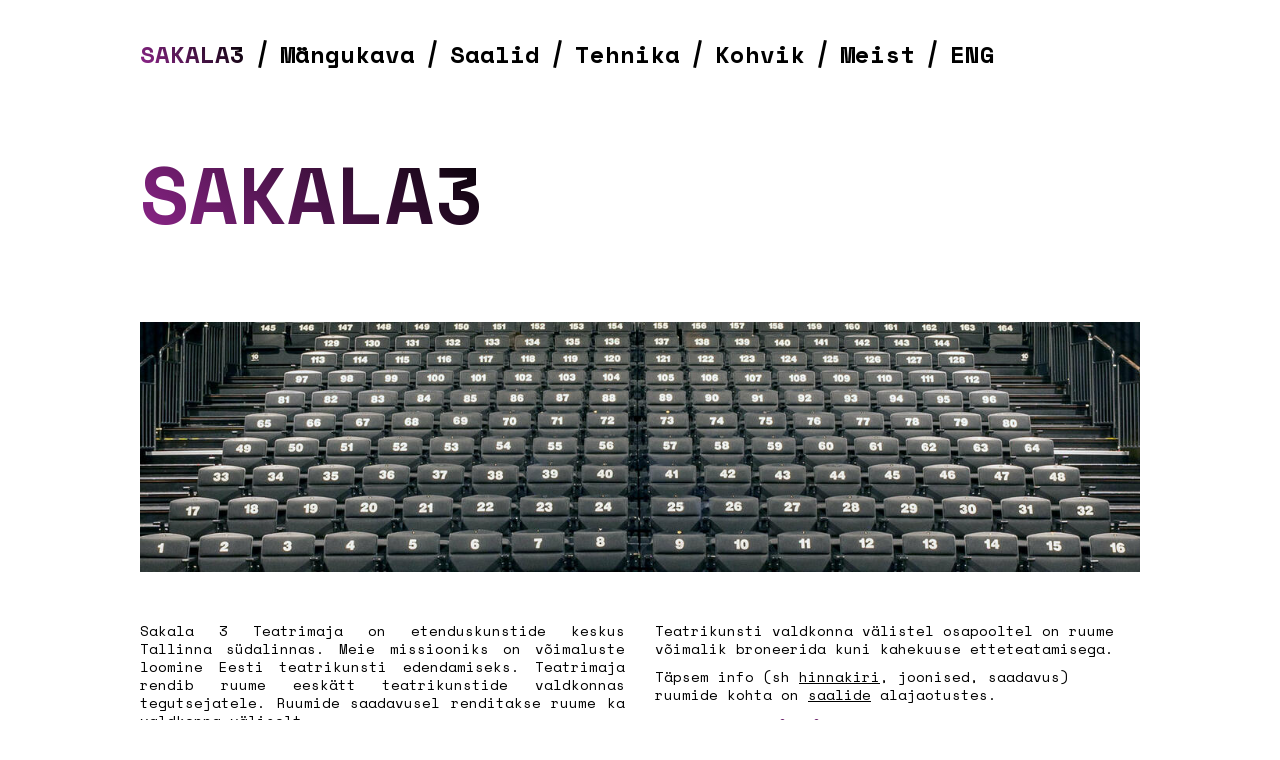

--- FILE ---
content_type: text/html; charset=utf-8
request_url: https://sakala3.ee/et
body_size: 7012
content:
<!DOCTYPE html>
<html class="public" lang="et">

<head prefix="og: http://ogp.me/ns#">
<!-- TODO: Add proper translations -->
<!-- Add languages and translations in alphabetical order -->




    

    
<!--[if IE]><meta http-equiv="X-UA-Compatible" content="IE=edge"><![endif]-->


<meta http-equiv="Content-Type" content="text/html; charset=utf-8">
<meta name="viewport" content="width=device-width, initial-scale=1, maximum-scale=1, user-scalable=no">
<meta name="format-detection" content="telephone=no">



<link rel="icon" href="/favicon.ico" type="image/x-icon">
<link rel="icon" type="image/png" sizes="192x192" href="/assets/android-icon-192x192.png">
<link rel="icon" type="image/png" sizes="32x32" href="/assets/favicon-32x32.png">
<link rel="icon" type="image/png" sizes="96x96" href="/assets/favicon-96x96.png">
<link rel="icon" type="image/png" sizes="16x16" href="/assets/favicon-16x16.png">
<link rel="shortcut icon" href="/favicon.ico" type="image/ico">
<link rel="shortcut icon" href="/favicon.ico" type="image/x-icon">
<link rel="apple-touch-icon" sizes="57x57" href="/assets/apple-icon-57x57.png">
<link rel="apple-touch-icon" sizes="60x60" href="/assets/apple-icon-60x60.png">
<link rel="apple-touch-icon" sizes="72x72" href="/assets/apple-icon-72x72.png">
<link rel="apple-touch-icon" sizes="76x76" href="/assets/apple-icon-76x76.png">
<link rel="apple-touch-icon" sizes="114x114" href="/assets/apple-icon-114x114.png">
<link rel="apple-touch-icon" sizes="120x120" href="/assets/apple-icon-120x120.png">
<link rel="apple-touch-icon" sizes="144x144" href="/assets/apple-icon-144x144.png">
<link rel="apple-touch-icon" sizes="152x152" href="/assets/apple-icon-152x152.png">
<link rel="apple-touch-icon" sizes="180x180" href="/assets/apple-icon-180x180.png">

<link rel='mask-icon' href='/assets/SAKALA3_FAVICON.svg' color='black'>
<link rel="manifest" href="/assets/manifest.json">
<meta name="msapplication-config" href="/assets/browserconfig.xml">
<meta name="msapplication-TileColor" content="#ffffff">
<meta name="msapplication-TileImage" content="/assets/ms-icon-144x144.png">
<meta name="theme-color" content="#ffffff">






<!--[if lt IE 9]><link href="/stylesheets/ie8.css?v=1" media="screen" rel="stylesheet" type="text/css" /><![endif]-->
<link href="/stylesheets/main.css?v=" media="screen" rel="stylesheet" type="text/css" />

<!--<link rel="stylesheet" href="//static.voog.com/libs/edicy-search/latest/edicy-search.css">-->


<!--<link href="https://fonts.googleapis.com/css?family=Anonymous+Pro:400,400i,700,700i|Arvo:400,400i,700,700i|Cousine:400,400i,700,700i|Crimson+Text:400,400i,700,700i|Fira+Sans:400,400i,700,700i|Lato:400,400i,700,700i|Lora:400,400i,700,700i|Montserrat:400,400i,700,700i|Noto+Serif:400,400i,700,700i|Open+Sans:400,400i,700,700i|PT+Sans:400,400i,700,700i|PT+Serif:400,400i,700,700i|Playfair+Display:400,400i,700,700i|Raleway:400,400i,700,700i|Roboto+Mono:400,400i,700,700i|Roboto+Slab:400,700|Roboto:400,400i,700,700i|Source+Sans+Pro:400,400i,700,700i|Ubuntu+Mono:400,400i,700,700i|Ubuntu:400,400i,700,700i&amp;subset=cyrillic,cyrillic-ext,greek,greek-ext,hebrew,latin-ext,vietnamese" rel="stylesheet"> -->


<link href="//fonts.googleapis.com/css2?family=Space+Mono:ital,wght@0,400;0,700;1,400;1,700&display=swap" rel="stylesheet">

<style type="text/css" data-voog-style>:root { --fourth-color: white;}:root { --headings-title-text-alignment: left; --headings-title-line-height: 1.3; --headings-title-font-size: 50px; --headings-title-font-weight: 700; --headings-title-font-style: normal; --headings-title-text-decoration: none; --headings-title-text-transform: none; --headings-heading-text-alignment: left; --headings-heading-line-height: 1.3; --headings-heading-font-size: 30px; --headings-heading-font-weight: 700; --headings-heading-font-style: normal; --headings-heading-text-decoration: none; --headings-heading-text-transform: none; --headings-subheading-text-alignment: left; --headings-subheading-line-height: 1.3; --headings-subheading-font-size: 20px; --headings-subheading-font-weight: 700; --headings-subheading-font-style: normal; --headings-subheading-text-decoration: none; --headings-subheading-text-transform: none; }:root { --content-body-line-height: 1.3; --content-body-font-size: 18px; --content-link-font-weight: 400; --content-link-hover-font-weight: 400; --content-link-font-style: normal; --content-link-hover-font-style: normal; --content-link-text-decoration: none; --content-link-hover-text-decoration: none; --content-link-text-transform: none; --content-link-hover-text-transform: none; --content-link-hover-color: rgba(0, 102, 187, 0.8);}body { font-family: var(--main-font-family); color: var(--primary-color);}body.dark-background { color: var(--fourth-color);}.container { max-width: var(--container-max-width);}.header .header-left .header-title, .header .header-left .header-title a { color: var(--primary-color);}.post .post-title, .post .post-title a { color: var(--secondary-color);}.dark-background .post .post-title, .dark-background .post .post-title a { color: var(--fourth-color);}.post .post-title a:hover { color: var(--secondary-color);}.dark-background .post .post-title a:hover { color: var(--fourth-color);}.post .post-date { color: var(--secondary-color);}.dark-background .post .post-date { color: var(--fourth-color);}.dark-background .post .post-author { color: var(--fourth-color);}.post .post-comments-count a { color: var(--third-color);}.dark-background .post .post-comments-count a { color: var(--fourth-color);}.post .post-comments-count a:hover { color: var(--third-color);}.dark-background .post .post-comments-count a:hover { color: var(--fourth-color);}@media screen and (max-width: 752px) { .menu-btn .menu-stripe { background-color: var(--secondary-color); } .dark-background .menu-btn .menu-stripe { background-color: var(--fourth-color); }}.menu .menu-link { color: var(--third-color);}@media screen and (min-width: 752px) { .dark-background .menu .menu-link { color: var(--fourth-color); }}.menu .menu-link:hover { color: var(--primary-color);}@media screen and (min-width: 752px) { .dark-background .menu .menu-link:hover { color: var(--fourth-color); }}.menu-main .menu .menu-link.active { }@media screen and (min-width: 752px) { .dark-background .menu-main .menu .menu-link.active { color: var(--fourth-color); }}@media screen and (max-width: 752px) { .menu-main.expanded .menu-lang .menu-item .menu-link { color: var(--secondary-color); }}.dark-background .menu-sub .menu .menu-item .menu-link { color: var(--fourth-color);}.menu-sub .menu .menu-item .menu-link.active { }@media screen and (min-width: 752px) { .dark-background .menu-sub .menu .menu-item .menu-link.active { color: var(--fourth-color); }}.footer .voog-reference a { color: var(--primary-color);}.content-formatted { font-size: var(--content-body-font-size); line-height: var(--content-body-line-height); color: var(--content-body-color);}.dark-background .content-formatted { color: var(--fourth-color);}.content-formatted h1, .content-formatted h2:not(.comment-title), .content-formatted h3, .content-formatted h4, .content-formatted h5, .content-formatted h6 { color: var(--secondary-color);}.dark-background .content-formatted h1, .dark-background .content-formatted h2:not(.comment-title), .dark-background .content-formatted h3, .dark-background .content-formatted h4, .dark-background .content-formatted h5, .dark-background .content-formatted h6 { color: var(--fourth-color);}.content-formatted h1 { font-size: var(--headings-title-font-size); font-style: var(--headings-title-font-style); font-weight: var(--headings-title-font-weight); line-height: var(--headings-title-line-height); color: var(--headings-title-color); text-align: var(--headings-title-text-alignment); -webkit-text-decoration: var(--headings-title-text-decoration); text-decoration: var(--headings-title-text-decoration); text-transform: var(--headings-title-text-transform);}.content-formatted h2:not(.comment-title) { font-size: var(--headings-heading-font-size); font-style: var(--headings-heading-font-style); font-weight: var(--headings-heading-font-weight); line-height: var(--headings-heading-line-height); color: var(--headings-heading-color); text-align: var(--headings-heading-text-alignment); -webkit-text-decoration: var(--headings-heading-text-decoration); text-decoration: var(--headings-heading-text-decoration); text-transform: var(--headings-heading-text-transform);}.content-formatted h3, .content-formatted h4, .content-formatted h5, .content-formatted h6 { font-size: var(--headings-subheading-font-size); font-style: var(--headings-subheading-font-style); font-weight: var(--headings-subheading-font-weight); line-height: var(--headings-subheading-line-height); color: var(--headings-subheading-color); text-align: var(--headings-subheading-text-alignment); -webkit-text-decoration: var(--headings-subheading-text-decoration); text-decoration: var(--headings-subheading-text-decoration); text-transform: var(--headings-subheading-text-transform);}.content-formatted a:not(.custom-btn) { font-style: var(--content-link-font-style); font-weight: var(--content-link-font-weight); color: var(--content-link-color); -webkit-text-decoration: var(--content-link-text-decoration); text-decoration: var(--content-link-text-decoration); text-transform: var(--content-link-text-transform);}.dark-background .content-formatted a:not(.custom-btn) { color: var(--fourth-color);}.content-formatted a:not(.custom-btn):hover { font-style: var(--content-link-hover-font-style); font-weight: var(--content-link-hover-font-weight); color: var(--content-link-hover-color); -webkit-text-decoration: var(--content-link-hover-text-decoration); text-decoration: var(--content-link-hover-text-decoration); text-transform: var(--content-link-hover-text-transform);}.dark-background .content-formatted a:not(.custom-btn):hover { color: var(--fourth-color);}.content-formatted .custom-btn { color: var(--secondary-color);}.dark-background .content-formatted .custom-btn:hover { color: var(--fourth-color);}.blog-page .post-read-more-btn { font-style: var(--content-link-font-style); font-weight: var(--content-link-font-weight); color: var(--content-link-color); -webkit-text-decoration: var(--content-link-text-decoration); text-decoration: var(--content-link-text-decoration); text-transform: var(--content-link-text-transform);}</style>


<script src="/javascripts/modernizr-custom.min.js"></script>



<title>Avaleht – Sakala 3</title>





<meta property="og:type" content="website">
<meta property="og:url" content="https://sakala3.ee/et">
<meta property="og:title" content="Avaleht">
<meta property="og:site_name" content="Sakala 3">
<meta name="twitter:card" content="summary">
<meta property="twitter:title" content="Avaleht">










    
        
            <meta property="og:image" content="https://sakala3.ee/photos/Sakala%20web%20landscape%20logo_large.jpg">
            <meta property="twitter:image" content="https://sakala3.ee/photos/Sakala%20web%20landscape%20logo_large.jpg">
        
        <meta property="og:image:type" content="image/jpeg">
        <meta property="og:image:width" content="1280">
        <meta property="og:image:height" content="903">
    










    <meta property="og:description" content="SA Sakala Teatrimaja eesmärgiks on võimaluste loomine Eesti teatrikunsti edendamiseks. ">
    <meta property="twitter:description" content="SA Sakala Teatrimaja eesmärgiks on võimaluste loomine Eesti teatrikunsti edendamiseks. ">
    <meta name="description" content="SA Sakala Teatrimaja eesmärgiks on võimaluste loomine Eesti teatrikunsti edendamiseks. ">





<script type="application/ld+json">{"@context":"http://schema.org","@type":"BreadcrumbList","itemListElement":[{"@type":"ListItem","position":1,"item":{"@id":"https://sakala3.ee/et","name":"Sakala3"}}]}</script>




    <style>
  
  
  

    
  

  
  body > .background-color {
    background-color: ;
  }

  
  .container .background-color {
    background-color: rgb(255,255,255);
  }
</style>

    <meta name="google-site-verification" content="4eejSRS4JOGfPS73iz84ZZ1xfHWBjyg8EjzOgdn12uU" />

<style type="text/css" data-voog-style-variables>:root {--container-max-width: 1100px;
--primary-color: rgb(0,0,0);
--content-body-color: rgb(0,0,0);
--secondary-color: rgb(0,0,0);
--headings-title-color: rgb(0,0,0);
--headings-heading-color: rgb(0,0,0);
--headings-subheading-color: rgb(0,0,0);
--third-color: rgb(0,0,0);
--content-link-color: rgb(0,0,0);
--main-font-family: "Anonymous Pro", monospace;
}
</style><script>(function(d){if(function(){var r,s=d.createElement("style");s.innerHTML="root: { --tmp: red; }";d.head.appendChild(s);r=!!(window.CSS&&CSS.supports&&CSS.supports("color","var(--tmp)"));s.parentNode.removeChild(s);return!r}()){var ds1="[data-voog-style]",ds2="[data-voog-style-variables]",rv=/(--[A-Za-z\d_-]+?)\s*:\s*(.+?)\s*;/gi,rx=/[^\s;]+\s*:\s*[^{;}\n]*?var\(\s*.+?\s*\)\s*[^;}\n]*?;/gi,sv=d.querySelectorAll(ds1+","+ds2),s=d.querySelectorAll(ds1),i=0,src="",vars={},m;for(;i<sv.length;src+=sv[i++].innerHTML);while((m=rv.exec(src))!==null&&(vars[m[1]]=m[2]));for(i=s.length;i--;){s[i].innerHTML=s[i].innerHTML.replace(rx,function(r){var sr=r,rep=false;sr=sr.replace(/var\(\s*(.+?)\s*\)/gi,function(st,k){if(vars[k]!==undefined){rep=true;return vars[k]}else{return st}});return rep?sr+r:r})}}})(document);
</script></head>

<body class="front-page js-bg-picker-area">
    

    

    <div class="background-image js-background-image"></div>
    <div class="background-color js-background-color"></div>

    <div class="container js-bg-picker-area">
        <div class="js-background-type light-background">
            <div class="background-color js-background-color">
                

                <header class="header col-12">
    <div class="header-root-item menu-main">
        <ul class="menu">
            
            <li class="menu-item">
                <a class="menu-link menu-link-root svg-polyfill active" href="/et">Sakala3</a><i class="menu-separator"></i>
            </li>
            
        </ul>
    </div>
    <div class="header-left">
        <div class="header-title content-formatted"><a href="/et">Sakala3</a></div>

        <button class="menu-btn js-menu-btn js-prevent-sideclick mobile-menu-toggler js-prevent-sideclick">
            <span class="menu-stripe"></span>
            <span class="menu-stripe"></span>
            <span class="menu-stripe"></span>
        </button>

        <nav class="menu-main js-menu-main js-popover js-prevent-sideclick">
            <ul class="menu">


  
    <li class="menu-item">
      <a class="menu-link visible-menuitem svg-polyfill-menu" href="/mangukava">Mängukava</a><i class="menu-separator"></i>
    </li>
    
  
    <li class="menu-item">
      <a class="menu-link visible-menuitem svg-polyfill-menu" href="/saalid">Saalid</a><i class="menu-separator"></i>
    </li>
    
  
    <li class="menu-item">
      <a class="menu-link visible-menuitem svg-polyfill-menu" href="/tehnika">Tehnika</a><i class="menu-separator"></i>
    </li>
    
  
    <li class="menu-item">
      <a class="menu-link visible-menuitem svg-polyfill-menu" href="/kohvik">Kohvik</a><i class="menu-separator"></i>
    </li>
    
  
    <li class="menu-item">
      <a class="menu-link visible-menuitem svg-polyfill-menu" href="/meist">Meist</a><i class="menu-separator"></i>
    </li>
    
  

  
</ul>

            
            <div class="menu-lang">
                <ul class="menu">
  
  
  
  
    <li class="menu-item"><a class="lang-flag svg-polyfill-menu lang-flag-en" href="/en" data-lang-code="en">ENG</a></li>
    
  
  
</ul>

            </div>
            
        </nav>
    </div>

    <div class="header-right">
        

        
        <nav class="menu-lang">
            <!-- Use this code if you want a select type language menu -->





<ul class="menu">
  
  
  
  
    <li><a class="lang-flag svg-polyfill-menu lang-flag-en" href="/en" data-lang-code="en">ENG</a></li>
    
  
  
</ul>



        </nav>
        
    </div>
</header>


                
  

  

  

  

  



                <main class="front-page-content content" role="main" data-search-indexing-allowed="true">

                    <section class="heading-and-image">
                        <div class="col">
                            <h1 class="main-heading">
                            <span class="main-heading-text svg-polyfill">Sakala3</span>

                            </h1>

                            

<div class="edy-texteditor-container image-container edy-positionable-container-center edy-positionable-container-maxwidth" contenteditable="false" unselectable="on" style="width: auto; max-width: 100%; text-align: left; display: block; float: none; overflow: hidden; position: relative;" data-image-id="14064784">
  <div class="edy-padding-resizer-wrapper" style="padding-bottom: 25.03681885125184%; position: relative; overflow: hidden;">
      <picture title="" style="position: absolute; display: block; max-width: none; width: auto; height: 100%; left: 0%; top: 0px;">
        <!--[if IE 9]><video style="display: none;"><![endif]-->
        <source sizes="100vw" srcset="//media.voog.com/0000/0047/4134/photos/Sakala3_esileht_trib%C3%BC%C3%BCn.jpg 2037w, //media.voog.com/0000/0047/4134/photos/Sakala3_esileht_trib%C3%BC%C3%BCn_large.jpg 1280w, //media.voog.com/0000/0047/4134/photos/Sakala3_esileht_trib%C3%BC%C3%BCn_block.jpg 600w, //media.voog.com/0000/0047/4134/photos/Sakala3_esileht_trib%C3%BC%C3%BCn_medium.jpg 150w">
        <!--[if IE 9]></video><![endif]-->
        <img src="//media.voog.com/0000/0047/4134/photos/Sakala3_esileht_trib%C3%BC%C3%BCn_block.jpg" title="" alt="" style="position: absolute; max-width: none; width: auto; height: 100%;">
      </picture>
    </div>
</div>



                        </div>
                    </section>

                    <section class="statute">
                        <div class="col-12 col-md-6">
                            



<p style="text-align: justify;">Sakala 3 Teatrimaja on etenduskunstide keskus Tallinna südalinnas. Meie missiooniks on võimaluste loomine Eesti teatrikunsti edendamiseks. Teatrimaja rendib ruume eeskätt teatrikunstide valdkonnas tegutsejatele. Ruumide saadavusel renditakse ruume ka valdkonna väliselt.</p>











<h3><span style="font-size: 17px;"><b>Sakala 3 Teatrimaja 2026/2027 teatrihooaja uuslavastuste taotlusvooru tulemused:</b></span></h3><div>Vastavalt loomekomisjoni soovitusele ning Sakala 3 Teatrimaja juhatuse otsusele on teatrihooajaks 2026/2027 välja valitud uuslavastused järgmistelt teatritelt:<br><br>1. 01.08.2026 - 28.08.2026</div><div>suur saal</div><div>Kiseljus Teater</div><div><br>2. 01.09.2026 - 28.09.2026&nbsp;</div><div>kammersaal&nbsp;</div><div>Teater Nuutrum</div><div><br>3. 18.10.2026 - 14.11.2026&nbsp;</div><div>suur saal&nbsp;</div><div>Ekspeditsioon&nbsp;</div><div><br>4. 04.01.2027 - 31.01.2027&nbsp;</div><div>suur saal&nbsp;</div><div>VAT Teater</div><div><br>5. 01.03.2027. - 28.03.2027&nbsp;</div><div>kammersaal&nbsp;</div><div>Ekspeditsioon&nbsp;<br><br>Kõik kandideerimise ja ruumikasutuse tingimused on detailselt kirjeldatud <b>SA Sakala Teatrimaja etenduskunsti ruumide kasutuskorras</b>, mille leiate <a href="https://media.voog.com/0000/0047/4134/files/20250526%20ruumide%20kasutuskord.pdf"><b>siit</b></a><span style="font-size: 0.875rem;">.</span></div><p></p>

<a href="//media.voog.com/0000/0047/4134/files/Statuut%20ENG%2025.11.2020.pdf" target="_self"></a>Enne 01.08.2025 tehtud broneeringutele kehtib&nbsp;<a href="https://media.voog.com/0000/0047/4134/files/240508%20Statuut.pdf" target="_self">2024. aastal kehtestatud ruumide kasutamise kord etenduskunstide asutustele</a>.&nbsp;<br>















                        </div>

                        <div class="col-12 col-md-6">
                            


<p>Teatrikunsti valdkonna välistel osapooltel on ruume võimalik broneerida kuni kahekuuse etteteatamisega.</p>



















<p>Täpsem info (sh <a href="//media.voog.com/0000/0047/4134/files/Sakala3hinnakiri280823.pdf" target="_self">hinnakiri</a>, joonised, saadavus) ruumide kohta on <a href="http://sakala3.ee/saalid" target="_self">saalide</a> alajaotustes.</p>















<h2><b><span style="color: rgb(102, 25, 102);">Broneerimistaotluse vorm</span></b></h2>
<form accept-charset="UTF-8" action="/et" id="form_229518" method="post"><div style="display:none"><input name="utf8" type="hidden" value="&#x2713;" /></div>
<input id="ticket_form_id" name="ticket[form_id]" type="hidden" value="229518" />
<div class="form_area">
  <div style="display: none; visibility: hidden;">Email again: <input autocomplete="off" id="fci_ticket_email" name="ticket[email]" type="text" value="" /></div>
<div class="form_fields">
<div class="form_field form_field_required  ">
  
    <label class="form_field_label" for="field_field_1699352162391">Produktsiooni läbiviiv isik/organisatsioon:*</label>
    <input class="form_field_textfield form_field_size_medium" id="field_field_1699352162391" maxlength="2000" name="ticket[data][field_1699352162391]" type="text" value="" />
    
</div><div class="form_field form_field_required  ">
  
    <label class="form_field_label" for="field_field_1699352494134">Kontaktisik:*</label>
    <input class="form_field_textfield form_field_size_medium" id="field_field_1699352494134" maxlength="2000" name="ticket[data][field_1699352494134]" type="text" value="" />
    
</div><div class="form_field form_field_required  ">
  
    <label class="form_field_label" for="field_field_1699352162392">E-mail:*</label>
    <input class="form_field_textfield form_field_size_medium" id="field_field_1699352162392" maxlength="2000" name="ticket[data][field_1699352162392]" type="email" value="" />
    
</div><div class="form_field form_field_required  ">
  
    <label class="form_field_label" for="field_field_1699352530480">Soovitud saal:*</label>
    <input class="form_field_textfield form_field_size_medium" id="field_field_1699352530480" maxlength="2000" name="ticket[data][field_1699352530480]" type="text" value="" />
    
</div><div class="form_field form_field_required  ">
  
    <label class="form_field_label" for="field_field_1699352590759">Rendiperiood:*</label>
    <input class="form_field_textfield form_field_size_medium" id="field_field_1699352590759" maxlength="2000" name="ticket[data][field_1699352590759]" type="text" value="" />
    
</div><div class="form_field form_field_required  ">
  
    <label class="form_field_label" for="field_field_1699352776660">Lavastaja:*</label>
    <input class="form_field_textfield form_field_size_medium" id="field_field_1699352776660" maxlength="2000" name="ticket[data][field_1699352776660]" type="text" value="" />
    
</div><div class="form_field   ">
  
    <label class="form_field_label" for="field_field_1699352900546">Produktsiooni pealkiri:</label>
    <input class="form_field_textfield form_field_size_medium" id="field_field_1699352900546" maxlength="2000" name="ticket[data][field_1699352900546]" type="text" value="" />
    
</div><div class="form_field form_field_required  ">
  
    <label class="form_field_label" for="field_field_1699352162393">Lühikirjeldus:*</label>
    <textarea class="form_field_textarea form_field_size_large" cols="20" id="field_field_1699352162393" maxlength="16000" name="ticket[data][field_1699352162393]" rows="5">
</textarea>
    
</div><div class="form_field form_field_required  ">
  
    <label class="form_field_label" for="field_field_1699353007132">Kavandatav proovide ja etenduste arv:*</label>
    <input class="form_field_textfield form_field_size_medium" id="field_field_1699353007132" maxlength="2000" name="ticket[data][field_1699353007132]" type="text" value="" />
    
</div><div class="form_field   ">
  
    <label class="form_field_label" for="field_field_1699352258932">Tehnilised vahendid/vajadused:</label>
    <textarea class="form_field_textarea form_field_size_large" cols="20" id="field_field_1699352258932" maxlength="16000" name="ticket[data][field_1699352258932]" rows="4">
</textarea>
    
</div><div class="form_field   ">
  * - kohustuslik väli</div></div>


<div class="form_submit">
  <input class="form_submit_input " name="commit" type="submit" value="Saada broneerimistaotlus" />
</div>
</div>
</form>
                        </div>
                    </section>
                </main>
            </div>
        </div>
    </div>
    
<script src="https://cdnjs.cloudflare.com/ajax/libs/jquery/3.2.1/jquery.min.js" integrity="sha256-hwg4gsxgFZhOsEEamdOYGBf13FyQuiTwlAQgxVSNgt4=" crossorigin="anonymous"></script>
<script src="/javascripts/application.js?v=1.0.5"></script>
<script src="//static.voog.com/libs/picturefill/1.9.2/picturefill.min.js"></script>






<script type="text/javascript">
var _ews = _ews || {"_account":"A-474134-1","_tzo":"7200"};

(function() {
  var s = document.createElement('script'); s.type = 'text/javascript'; s.async = true;
  s.src = 'https://s.voog.com/_tr-v1.js';
  (
    document.getElementsByTagName('head')[0] ||
    document.getElementsByTagName('body')[0]
  ).appendChild(s);
})();
</script>
<!-- Global site tag (gtag.js) - Google Analytics -->
<script async src="https://www.googletagmanager.com/gtag/js?id=G-6RPSBQJKPB"></script>
<script>
  window.dataLayer = window.dataLayer || [];
  function gtag(){dataLayer.push(arguments);}
  gtag('js', new Date());

  gtag('config', 'G-6RPSBQJKPB');
</script>

    



</body>

</html>